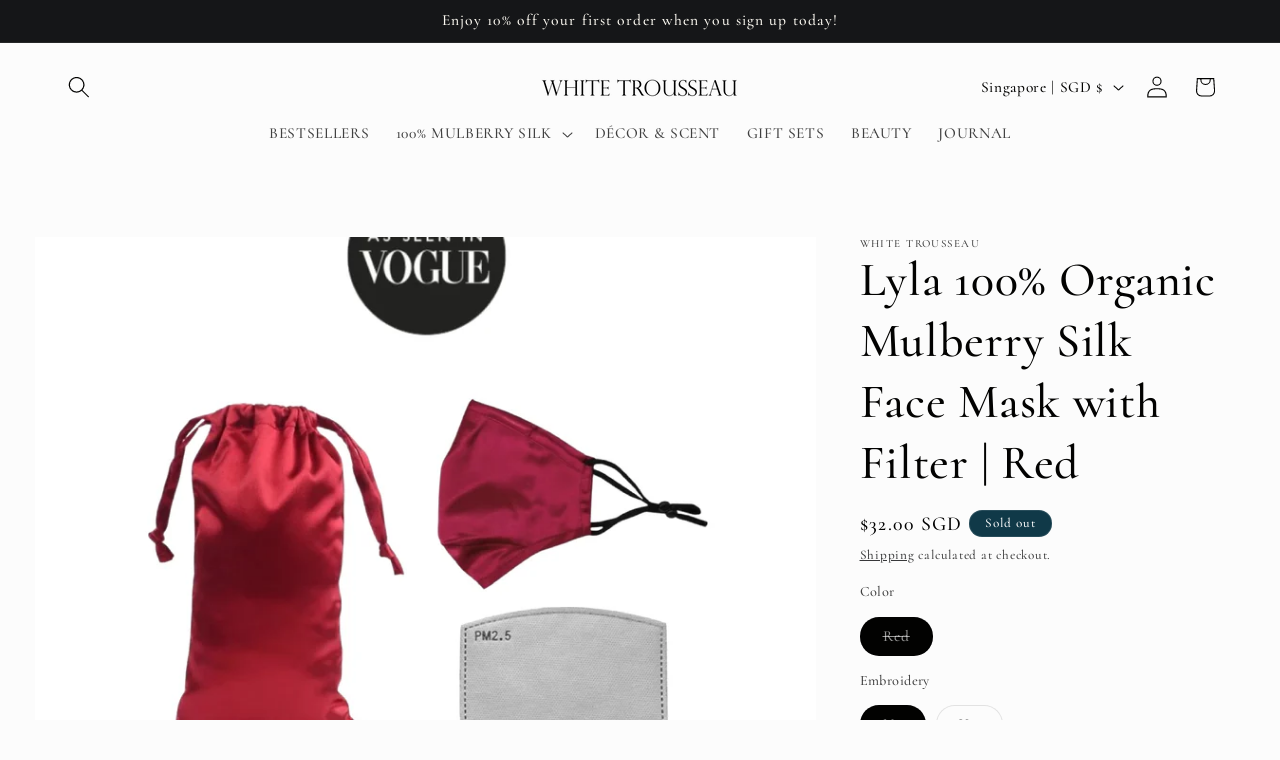

--- FILE ---
content_type: text/javascript; charset=utf-8
request_url: https://www.whitetrousseau.com/products/lyla-100-organic-mulberry-silk-face-mask-with-filter-red.js
body_size: 3935
content:
{"id":6605845626974,"title":"Lyla 100% Organic Mulberry Silk Face Mask with Filter | Red","handle":"lyla-100-organic-mulberry-silk-face-mask-with-filter-red","description":"\u003cp\u003eOur founder was experiencing consistent breakouts around her chin area and cheeks from wearing surgical and cotton masks. Upon some research, she has decided to try out silk masks. Within 2 weeks, her masknes started to clear up. Thus, our silk mask was launched to help tackle sensitive and acne-prone skin types as well as individuals experiencing mask acne issues.\u003c\/p\u003e\n\u003cp\u003eThose who have experienced breakouts from constant mask use will be pleased to learn that silk actually prevents “maskne”. See her mask acne healing process\u003cspan\u003e \u003c\/span\u003e\u003ca href=\"https:\/\/www.instagram.com\/p\/CRqmAixn3ay\/?utm_source=ig_web_copy_link\" title=\"Silk mask cure my Mask acne! Best maskne treatment in Singapore!\" data-mce-fragment=\"1\" target=\"_blank\" data-mce-href=\"https:\/\/www.instagram.com\/p\/CRqmAixn3ay\/?utm_source=ig_web_copy_link\"\u003ehere\u003c\/a\u003e!\u003cbr\u003e\u003c\/p\u003e\n\u003cp\u003e \u003c\/p\u003e\n\u003ch3 data-mce-fragment=\"1\"\u003e\u003cstrong data-mce-fragment=\"1\"\u003eBenefits:\u003c\/strong\u003e\u003c\/h3\u003e\n\u003cul data-mce-fragment=\"1\"\u003e\n\u003cli data-mce-fragment=\"1\"\u003eSuitable for sensitive skin\u003c\/li\u003e\n\u003cli data-mce-fragment=\"1\"\u003eKeeps you dry\u003c\/li\u003e\n\u003cli data-mce-fragment=\"1\"\u003eDiscourage microbial growth\u003c\/li\u003e\n\u003cli data-mce-fragment=\"1\"\u003eReduce allergic reactions\u003c\/li\u003e\n\u003cli data-mce-fragment=\"1\"\u003ePrevents overheating\u003c\/li\u003e\n\u003cli data-mce-fragment=\"1\"\u003eMinimize mask acne\u003c\/li\u003e\n\u003cli data-mce-fragment=\"1\"\u003eLightweight and breathable\u003c\/li\u003e\n\u003c\/ul\u003e\n\u003cp\u003e \u003c\/p\u003e\n\u003ch3\u003e\u003cstrong\u003eContains:\u003cbr\u003e\u003c\/strong\u003e\u003c\/h3\u003e\n\u003cul\u003e\n\u003cli\u003e• 100% Organic Mulberry Silk 3 Layer Face Mask with filter slot\u003c\/li\u003e\n\u003cli\u003e• 1X FREE Silk Pouch\u003c\/li\u003e\n\u003cli\u003e• PM2.5 filter \u003c\/li\u003e\n\u003c\/ul\u003e\n\u003cp\u003e \u003c\/p\u003e\n\u003ch3 data-mce-fragment=\"1\"\u003e\u003cstrong data-mce-fragment=\"1\"\u003eDetails:\u003c\/strong\u003e\u003c\/h3\u003e\n\u003cul data-mce-fragment=\"1\"\u003e\n\u003cli data-mce-fragment=\"1\"\u003eAdjustable elastic ear loops\u003c\/li\u003e\n\u003cli data-mce-fragment=\"1\"\u003eNose wire for a better fit\u003c\/li\u003e\n\u003cli data-mce-fragment=\"1\"\u003eInner slot for filters\u003c\/li\u003e\n\u003cli data-mce-fragment=\"1\"\u003eOne size fits all\u003c\/li\u003e\n\u003cli data-mce-fragment=\"1\"\u003eCertified UPF 50+ with 99.5% UV protection to reduce UVA \u0026amp; UVB exposure\u003c\/li\u003e\n\u003c\/ul\u003e\n\u003cul data-mce-fragment=\"1\"\u003e\u003c\/ul\u003e\n\u003cp data-mce-fragment=\"1\"\u003e\u003cstrong data-mce-fragment=\"1\"\u003e \u003c\/strong\u003e\u003c\/p\u003e\n\u003ch3 data-mce-fragment=\"1\"\u003e\u003cstrong data-mce-fragment=\"1\"\u003eHow to care for your silk mask:\u003c\/strong\u003e\u003c\/h3\u003e\n\u003cul data-mce-fragment=\"1\"\u003e\n\u003cli data-mce-fragment=\"1\"\u003eWash before use for hygiene purposes\u003c\/li\u003e\n\u003cli data-mce-fragment=\"1\"\u003eRemove PM2.5 filter before wash \u003c\/li\u003e\n\u003cli data-mce-fragment=\"1\"\u003eHand wash only\u003c\/li\u003e\n\u003cli data-mce-fragment=\"1\"\u003eDo not wring, gently press off the water and hang to dry \u003c\/li\u003e\n\u003cli data-mce-fragment=\"1\"\u003eKeep them out of direct sunlight\u003c\/li\u003e\n\u003cli data-mce-fragment=\"1\"\u003eUse lukewarm water and a mild detergent, even shampoo\u003c\/li\u003e\n\u003cli data-mce-fragment=\"1\"\u003e\u003cspan class=\"\" data-mce-fragment=\"1\"\u003eHow to wash silk mask video guide\u003cspan\u003e \u003c\/span\u003e\u003ca title=\"How to wash and care for your silk mask to last a long time?\" href=\"https:\/\/www.instagram.com\/tv\/CG1hZa-nuOb\/\" data-mce-fragment=\"1\" data-mce-href=\"https:\/\/www.instagram.com\/tv\/CG1hZa-nuOb\/\" target=\"_blank\"\u003ehere\u003c\/a\u003e\u003c\/span\u003e\u003c\/li\u003e\n\u003c\/ul\u003e\n\u003cp\u003e \u003c\/p\u003e\n\u003cp\u003e\u003cspan class=\"\" data-mce-fragment=\"1\"\u003eWe made a video guide on how to wash your mulberry silk mask\u003cspan\u003e \u003c\/span\u003e\u003ca href=\"https:\/\/www.instagram.com\/tv\/CG1hZa-nuOb\/\" title=\"How to wash and care for your silk mask to last a long time?\" data-mce-fragment=\"1\" target=\"_blank\" data-mce-href=\"https:\/\/www.instagram.com\/tv\/CG1hZa-nuOb\/\"\u003ehere\u003c\/a\u003e\u003cspan\u003e \u003c\/span\u003etoo!\u003cbr data-mce-fragment=\"1\"\u003e\u003c\/span\u003e\u003c\/p\u003e\n\u003cdiv class=\"ULSxyf\" data-mce-fragment=\"1\"\u003e\n\u003cdiv data-ved=\"2ahUKEwjcjMX79_rxAhVlH7cAHSP3ARoQjDYoAHoECBMQAA\" data-hveid=\"CBMQAA\" class=\"g mnr-c g-blk\" lang=\"en-SG\" data-mce-fragment=\"1\"\u003e\n\u003cdiv class=\"kp-blk c2xzTb\" data-mce-fragment=\"1\"\u003e\n\u003cdiv class=\"xpdopen\" data-mce-fragment=\"1\"\u003e\n\u003cdiv class=\"ifM9O\" data-mce-fragment=\"1\"\u003e\u003cbr data-mce-fragment=\"1\"\u003e\u003c\/div\u003e\n\u003c\/div\u003e\n\u003c\/div\u003e\n\u003c\/div\u003e\n\u003c\/div\u003e\n\u003cp data-hveid=\"CBQQAA\" role=\"heading\" aria-level=\"3\" data-attrid=\"wa:\/description\" class=\"LGOjhe\" data-mce-fragment=\"1\"\u003e\u003cspan style=\"text-decoration: underline;\" data-mce-fragment=\"1\" data-mce-style=\"text-decoration: underline;\"\u003e\u003cspan class=\"ILfuVd\" data-mce-fragment=\"1\"\u003e\u003cspan class=\"hgKElc\" data-mce-fragment=\"1\"\u003e\u003cspan\u003eENVIRONMENTAL SUSTAINABILITY\u003c\/span\u003e\u003cbr data-mce-fragment=\"1\"\u003e\u003c\/span\u003e\u003c\/span\u003e\u003c\/span\u003e\u003c\/p\u003e\n\u003cp data-hveid=\"CBQQAA\" role=\"heading\" aria-level=\"3\" data-attrid=\"wa:\/description\" class=\"LGOjhe\" data-mce-fragment=\"1\"\u003e\u003cspan style=\"text-decoration: underline;\" data-mce-fragment=\"1\" data-mce-style=\"text-decoration: underline;\"\u003e\u003cspan class=\"ILfuVd\" data-mce-fragment=\"1\"\u003e\u003cspan class=\"hgKElc\" data-mce-fragment=\"1\"\u003e\u003c\/span\u003e\u003c\/span\u003e\u003c\/span\u003e\u003cspan class=\"ILfuVd\" data-mce-fragment=\"1\"\u003e\u003cspan class=\"hgKElc\" data-mce-fragment=\"1\"\u003eUse reusable silk masks to reduce waste and saving cost, Silk is also a biodegradable, composable material compared to fabrics using cotton, there is lesser impact on the environment in general.\u003c\/span\u003e\u003c\/span\u003e\u003c\/p\u003e\n\u003cdiv data-hveid=\"CBQQAA\" role=\"heading\" aria-level=\"3\" data-attrid=\"wa:\/description\" class=\"LGOjhe\" data-mce-fragment=\"1\"\u003e\n\u003cspan class=\"ILfuVd\" data-mce-fragment=\"1\"\u003e\u003cspan class=\"hgKElc\" data-mce-fragment=\"1\"\u003e\u003c\/span\u003e\u003c\/span\u003e\u003cbr data-mce-fragment=\"1\"\u003e\n\u003c\/div\u003e\n\u003cp data-hveid=\"CBQQAA\" role=\"heading\" aria-level=\"3\" data-attrid=\"wa:\/description\" class=\"LGOjhe\" data-mce-fragment=\"1\"\u003e\u003cspan style=\"text-decoration: underline;\" data-mce-fragment=\"1\" data-mce-style=\"text-decoration: underline;\"\u003e\u003cspan class=\"ILfuVd\" data-mce-fragment=\"1\"\u003e\u003cspan class=\"hgKElc\" data-mce-fragment=\"1\"\u003ePERSONALIZATION WITH EMBROIDERY\u003cbr data-mce-fragment=\"1\"\u003e\u003c\/span\u003e\u003c\/span\u003e\u003c\/span\u003e\u003c\/p\u003e\n\u003cp data-md=\"61\" class=\"wDYxhc\" lang=\"en-SG\" style=\"clear: none;\" data-mce-fragment=\"1\" data-mce-style=\"clear: none;\"\u003eThey say it’s the thought that counts, that is what makes personalised gifts perfect. Get your face masks, pillowcases, or even pajamas embroidered with your name, initials, or wedding hashtags!\u003c\/p\u003e\n\u003cp data-mce-fragment=\"1\"\u003e\u003cstrong data-mce-fragment=\"1\"\u003e\u003cem data-mce-fragment=\"1\"\u003e*All embroidery services will take up to 7 working days.\u003c\/em\u003e\u003c\/strong\u003e\u003c\/p\u003e\n\u003cp data-mce-fragment=\"1\"\u003e\u003cstrong data-mce-fragment=\"1\"\u003e\u003cspan class=\"s1\"\u003e\u003cmeta charset=\"utf-8\"\u003eState your initials or name (max. 12 characters) on Special instruction box at Checkout!\u003c\/span\u003e\u003c\/strong\u003e\u003c\/p\u003e\n\u003cp\u003eDue to hygiene reasons, this product is not returnable or exchangeable.\u003c\/p\u003e\n\u003cp\u003e\u003cem\u003e\u003ca href=\"https:\/\/www.instagram.com\/whitetrousseau\/\" title=\"Silk face masks, Scrunchies, pillowcases, headbands Singapore\"\u003eCheck out customers reviews and their try-ons on our Instagram Highlights.\u003c\/a\u003e\u003c\/em\u003e\u003c\/p\u003e","published_at":"2021-08-24T15:47:15+08:00","created_at":"2021-08-24T15:47:15+08:00","vendor":"White Trousseau","type":"","tags":["11.11","black masks","black silk mask","masks","Mulberry Silk","mulberry silk mask","Silk Mask","silk mask singapore","silk mask with filter"],"price":3200,"price_min":3200,"price_max":3700,"available":false,"price_varies":true,"compare_at_price":3200,"compare_at_price_min":3200,"compare_at_price_max":3700,"compare_at_price_varies":true,"variants":[{"id":39480243716190,"title":"Red \/ No","option1":"Red","option2":"No","option3":null,"sku":"P0081S","requires_shipping":true,"taxable":false,"featured_image":{"id":28395582783582,"product_id":6605845626974,"position":1,"created_at":"2021-08-24T15:47:24+08:00","updated_at":"2021-08-31T11:16:58+08:00","alt":"White Trousseau's Pure Mulberry Silk Face Mask with Filter and Matching Pouch in Red","width":3334,"height":3334,"src":"https:\/\/cdn.shopify.com\/s\/files\/1\/0065\/5671\/3012\/products\/19-momme-mulberry-silk-face-mask-red_0ee1f703-dcc9-4726-82c9-b8cb781d254a.png?v=1630379818","variant_ids":[39480243716190,39480243748958]},"available":false,"name":"Lyla 100% Organic Mulberry Silk Face Mask with Filter | Red - Red \/ No","public_title":"Red \/ No","options":["Red","No"],"price":3200,"weight":100,"compare_at_price":3200,"inventory_management":"shopify","barcode":"43716190","featured_media":{"alt":"White Trousseau's Pure Mulberry Silk Face Mask with Filter and Matching Pouch in Red","id":20670383095902,"position":1,"preview_image":{"aspect_ratio":1.0,"height":3334,"width":3334,"src":"https:\/\/cdn.shopify.com\/s\/files\/1\/0065\/5671\/3012\/products\/19-momme-mulberry-silk-face-mask-red_0ee1f703-dcc9-4726-82c9-b8cb781d254a.png?v=1630379818"}},"requires_selling_plan":false,"selling_plan_allocations":[]},{"id":39480243748958,"title":"Red \/ Yes","option1":"Red","option2":"Yes","option3":null,"sku":"P0082S","requires_shipping":true,"taxable":false,"featured_image":{"id":28395582783582,"product_id":6605845626974,"position":1,"created_at":"2021-08-24T15:47:24+08:00","updated_at":"2021-08-31T11:16:58+08:00","alt":"White Trousseau's Pure Mulberry Silk Face Mask with Filter and Matching Pouch in Red","width":3334,"height":3334,"src":"https:\/\/cdn.shopify.com\/s\/files\/1\/0065\/5671\/3012\/products\/19-momme-mulberry-silk-face-mask-red_0ee1f703-dcc9-4726-82c9-b8cb781d254a.png?v=1630379818","variant_ids":[39480243716190,39480243748958]},"available":false,"name":"Lyla 100% Organic Mulberry Silk Face Mask with Filter | Red - Red \/ Yes","public_title":"Red \/ Yes","options":["Red","Yes"],"price":3700,"weight":100,"compare_at_price":3700,"inventory_management":"shopify","barcode":"43748958","featured_media":{"alt":"White Trousseau's Pure Mulberry Silk Face Mask with Filter and Matching Pouch in Red","id":20670383095902,"position":1,"preview_image":{"aspect_ratio":1.0,"height":3334,"width":3334,"src":"https:\/\/cdn.shopify.com\/s\/files\/1\/0065\/5671\/3012\/products\/19-momme-mulberry-silk-face-mask-red_0ee1f703-dcc9-4726-82c9-b8cb781d254a.png?v=1630379818"}},"requires_selling_plan":false,"selling_plan_allocations":[]}],"images":["\/\/cdn.shopify.com\/s\/files\/1\/0065\/5671\/3012\/products\/19-momme-mulberry-silk-face-mask-red_0ee1f703-dcc9-4726-82c9-b8cb781d254a.png?v=1630379818","\/\/cdn.shopify.com\/s\/files\/1\/0065\/5671\/3012\/products\/white-trousseau-mulberry-silk-face-mask-vogue-singapore-feature_b5d43d6d-33f6-4852-bd18-b9714916ab4b.png?v=1630379818","\/\/cdn.shopify.com\/s\/files\/1\/0065\/5671\/3012\/products\/white-trousseau-mulberry-silk-face-mask-nuyou-feature_500033f9-fbb6-4c7b-ac23-322c8d487543.png?v=1630379818","\/\/cdn.shopify.com\/s\/files\/1\/0065\/5671\/3012\/products\/white-trousseau-mulberry-silk-face-mask-womens-weekly-feature_e26c166f-7d60-4422-b1c2-4e18c5e34b2a.png?v=1630379818","\/\/cdn.shopify.com\/s\/files\/1\/0065\/5671\/3012\/products\/19-momme-mulberry-silk-face-mask-measurements_4c315cad-9717-450f-9e6a-cd2e0077263d.jpg?v=1630379818","\/\/cdn.shopify.com\/s\/files\/1\/0065\/5671\/3012\/products\/19-momme-mulberry-silk-face-mask-all-colours_866e74f7-31f5-4242-abbc-2c78b9cd929d.jpg?v=1630379818","\/\/cdn.shopify.com\/s\/files\/1\/0065\/5671\/3012\/products\/jamie-chua-singapore-silk-face-mask-review_5d46ab47-fa93-4677-aaa8-b42d9b449216.jpg?v=1630379818","\/\/cdn.shopify.com\/s\/files\/1\/0065\/5671\/3012\/products\/white-trousseau-mulberry-silk-face-mask-vogue-singapore-feature-01_52f268f7-f2db-44e3-bff3-a5a7db76fe31.jpg?v=1630379818","\/\/cdn.shopify.com\/s\/files\/1\/0065\/5671\/3012\/products\/mulberry-silk-face-mask-silver-embroidery_9138f384-a465-4ccf-af69-ebe0fc3e6413.jpg?v=1630379818"],"featured_image":"\/\/cdn.shopify.com\/s\/files\/1\/0065\/5671\/3012\/products\/19-momme-mulberry-silk-face-mask-red_0ee1f703-dcc9-4726-82c9-b8cb781d254a.png?v=1630379818","options":[{"name":"Color","position":1,"values":["Red"]},{"name":"Embroidery","position":2,"values":["No","Yes"]}],"url":"\/products\/lyla-100-organic-mulberry-silk-face-mask-with-filter-red","media":[{"alt":"White Trousseau's Pure Mulberry Silk Face Mask with Filter and Matching Pouch in Red","id":20670383095902,"position":1,"preview_image":{"aspect_ratio":1.0,"height":3334,"width":3334,"src":"https:\/\/cdn.shopify.com\/s\/files\/1\/0065\/5671\/3012\/products\/19-momme-mulberry-silk-face-mask-red_0ee1f703-dcc9-4726-82c9-b8cb781d254a.png?v=1630379818"},"aspect_ratio":1.0,"height":3334,"media_type":"image","src":"https:\/\/cdn.shopify.com\/s\/files\/1\/0065\/5671\/3012\/products\/19-momme-mulberry-silk-face-mask-red_0ee1f703-dcc9-4726-82c9-b8cb781d254a.png?v=1630379818","width":3334},{"alt":"As featured on Vogue Singapore, our mulberry silk face masks with filter are some of the best in the market. High quality, fashionable, and affordable!","id":20670383325278,"position":2,"preview_image":{"aspect_ratio":0.58,"height":1852,"width":1074,"src":"https:\/\/cdn.shopify.com\/s\/files\/1\/0065\/5671\/3012\/products\/white-trousseau-mulberry-silk-face-mask-vogue-singapore-feature_b5d43d6d-33f6-4852-bd18-b9714916ab4b.png?v=1630379818"},"aspect_ratio":0.58,"height":1852,"media_type":"image","src":"https:\/\/cdn.shopify.com\/s\/files\/1\/0065\/5671\/3012\/products\/white-trousseau-mulberry-silk-face-mask-vogue-singapore-feature_b5d43d6d-33f6-4852-bd18-b9714916ab4b.png?v=1630379818","width":1074},{"alt":"As featured on NuYou, our silk face masks with filter are both breathable and comfortable, making it suitable to wear under Singapore's humid weather.","id":20670383358046,"position":3,"preview_image":{"aspect_ratio":0.563,"height":1920,"width":1080,"src":"https:\/\/cdn.shopify.com\/s\/files\/1\/0065\/5671\/3012\/products\/white-trousseau-mulberry-silk-face-mask-nuyou-feature_500033f9-fbb6-4c7b-ac23-322c8d487543.png?v=1630379818"},"aspect_ratio":0.563,"height":1920,"media_type":"image","src":"https:\/\/cdn.shopify.com\/s\/files\/1\/0065\/5671\/3012\/products\/white-trousseau-mulberry-silk-face-mask-nuyou-feature_500033f9-fbb6-4c7b-ac23-322c8d487543.png?v=1630379818","width":1080},{"alt":"As featured on Women's Weekly, our silk face masks are specially made for sensitive and acne-prone skin, retaining moisture in your skin naturally.","id":20670383390814,"position":4,"preview_image":{"aspect_ratio":0.563,"height":1920,"width":1080,"src":"https:\/\/cdn.shopify.com\/s\/files\/1\/0065\/5671\/3012\/products\/white-trousseau-mulberry-silk-face-mask-womens-weekly-feature_e26c166f-7d60-4422-b1c2-4e18c5e34b2a.png?v=1630379818"},"aspect_ratio":0.563,"height":1920,"media_type":"image","src":"https:\/\/cdn.shopify.com\/s\/files\/1\/0065\/5671\/3012\/products\/white-trousseau-mulberry-silk-face-mask-womens-weekly-feature_e26c166f-7d60-4422-b1c2-4e18c5e34b2a.png?v=1630379818","width":1080},{"alt":"Our 19 momme silk masks fit perfectly for all face shapes, sits comfortably on the skin, and are extra breathable and lightweight to wear.","id":20670383489118,"position":5,"preview_image":{"aspect_ratio":1.886,"height":411,"width":775,"src":"https:\/\/cdn.shopify.com\/s\/files\/1\/0065\/5671\/3012\/products\/19-momme-mulberry-silk-face-mask-measurements_4c315cad-9717-450f-9e6a-cd2e0077263d.jpg?v=1630379818"},"aspect_ratio":1.886,"height":411,"media_type":"image","src":"https:\/\/cdn.shopify.com\/s\/files\/1\/0065\/5671\/3012\/products\/19-momme-mulberry-silk-face-mask-measurements_4c315cad-9717-450f-9e6a-cd2e0077263d.jpg?v=1630379818","width":775},{"alt":"Available in 8 different colours, our best-selling silk masks are the best affordable yet luxurious gift option in Singapore. Crafted with OEKO-TEX® certified, pure mulberry silk, they are durable, practical and reusable.","id":20670383554654,"position":6,"preview_image":{"aspect_ratio":0.949,"height":2048,"width":1944,"src":"https:\/\/cdn.shopify.com\/s\/files\/1\/0065\/5671\/3012\/products\/19-momme-mulberry-silk-face-mask-all-colours_866e74f7-31f5-4242-abbc-2c78b9cd929d.jpg?v=1630379818"},"aspect_ratio":0.949,"height":2048,"media_type":"image","src":"https:\/\/cdn.shopify.com\/s\/files\/1\/0065\/5671\/3012\/products\/19-momme-mulberry-silk-face-mask-all-colours_866e74f7-31f5-4242-abbc-2c78b9cd929d.jpg?v=1630379818","width":1944},{"alt":"As seen on Jamie Chua, popular Singaporean influencer. Our silk masks are highly recommended and endorsed by numerous celebrities and influencers in Singapore!","id":20670383587422,"position":7,"preview_image":{"aspect_ratio":0.571,"height":1892,"width":1080,"src":"https:\/\/cdn.shopify.com\/s\/files\/1\/0065\/5671\/3012\/products\/jamie-chua-singapore-silk-face-mask-review_5d46ab47-fa93-4677-aaa8-b42d9b449216.jpg?v=1630379818"},"aspect_ratio":0.571,"height":1892,"media_type":"image","src":"https:\/\/cdn.shopify.com\/s\/files\/1\/0065\/5671\/3012\/products\/jamie-chua-singapore-silk-face-mask-review_5d46ab47-fa93-4677-aaa8-b42d9b449216.jpg?v=1630379818","width":1080},{"alt":"Our silk masks are clinically proven to reduce mask acne and breakouts, improving your skin overall. They are also highly breathable and comfortable to wear!","id":20670383620190,"position":8,"preview_image":{"aspect_ratio":0.563,"height":1280,"width":720,"src":"https:\/\/cdn.shopify.com\/s\/files\/1\/0065\/5671\/3012\/products\/white-trousseau-mulberry-silk-face-mask-vogue-singapore-feature-01_52f268f7-f2db-44e3-bff3-a5a7db76fe31.jpg?v=1630379818"},"aspect_ratio":0.563,"height":1280,"media_type":"image","src":"https:\/\/cdn.shopify.com\/s\/files\/1\/0065\/5671\/3012\/products\/white-trousseau-mulberry-silk-face-mask-vogue-singapore-feature-01_52f268f7-f2db-44e3-bff3-a5a7db76fe31.jpg?v=1630379818","width":720},{"alt":"Pure Mulberry Silk Face Mask in Silver with Filter with customised name in embroidery","id":20670383652958,"position":9,"preview_image":{"aspect_ratio":0.75,"height":4032,"width":3024,"src":"https:\/\/cdn.shopify.com\/s\/files\/1\/0065\/5671\/3012\/products\/mulberry-silk-face-mask-silver-embroidery_9138f384-a465-4ccf-af69-ebe0fc3e6413.jpg?v=1630379818"},"aspect_ratio":0.75,"height":4032,"media_type":"image","src":"https:\/\/cdn.shopify.com\/s\/files\/1\/0065\/5671\/3012\/products\/mulberry-silk-face-mask-silver-embroidery_9138f384-a465-4ccf-af69-ebe0fc3e6413.jpg?v=1630379818","width":3024}],"requires_selling_plan":false,"selling_plan_groups":[]}

--- FILE ---
content_type: application/x-javascript
request_url: https://app.cart-bot.net/public/status/shop/whitetrousseau.myshopify.com.js?1769754710
body_size: -322
content:
var giftbee_settings_updated='1674637460c';